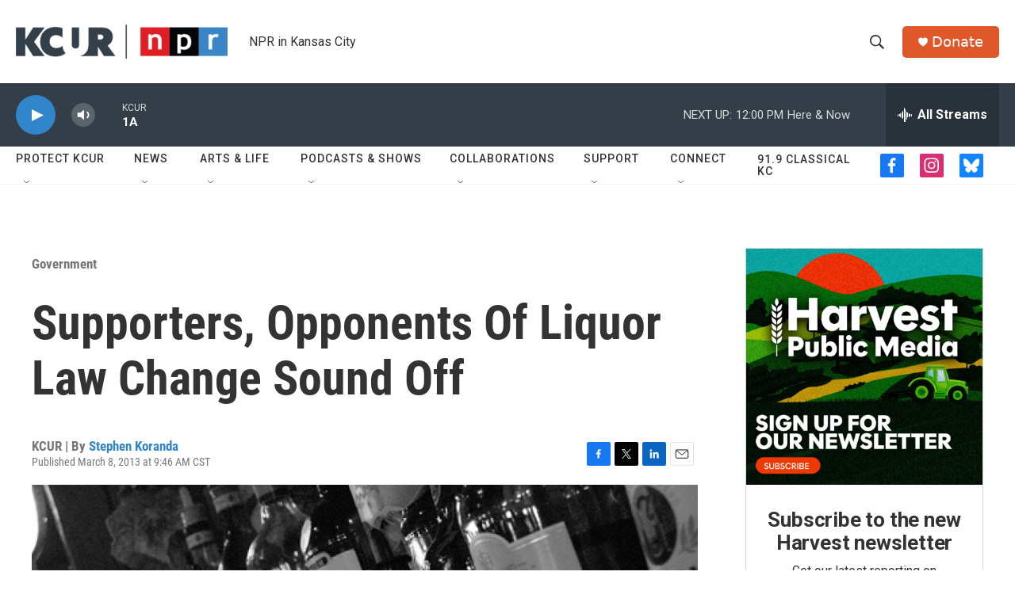

--- FILE ---
content_type: text/html; charset=utf-8
request_url: https://www.google.com/recaptcha/api2/aframe
body_size: 268
content:
<!DOCTYPE HTML><html><head><meta http-equiv="content-type" content="text/html; charset=UTF-8"></head><body><script nonce="PbybK1rGaRB34jlDL3fOow">/** Anti-fraud and anti-abuse applications only. See google.com/recaptcha */ try{var clients={'sodar':'https://pagead2.googlesyndication.com/pagead/sodar?'};window.addEventListener("message",function(a){try{if(a.source===window.parent){var b=JSON.parse(a.data);var c=clients[b['id']];if(c){var d=document.createElement('img');d.src=c+b['params']+'&rc='+(localStorage.getItem("rc::a")?sessionStorage.getItem("rc::b"):"");window.document.body.appendChild(d);sessionStorage.setItem("rc::e",parseInt(sessionStorage.getItem("rc::e")||0)+1);localStorage.setItem("rc::h",'1767028743645');}}}catch(b){}});window.parent.postMessage("_grecaptcha_ready", "*");}catch(b){}</script></body></html>